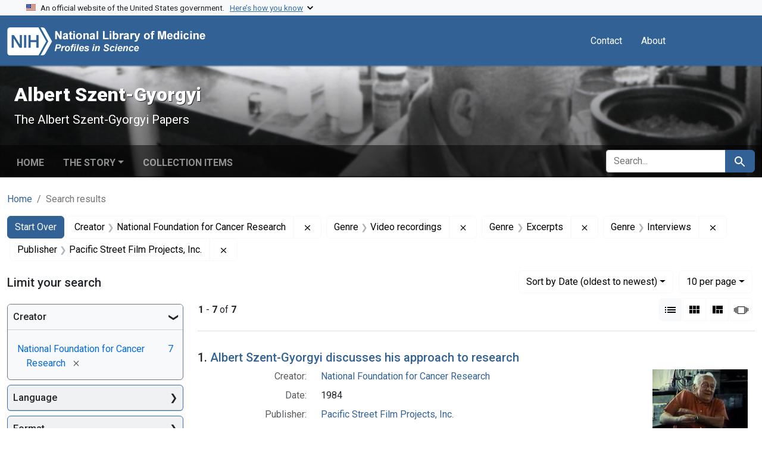

--- FILE ---
content_type: text/html; charset=utf-8
request_url: https://profiles.nlm.nih.gov/spotlight/wg/catalog?f%5Breadonly_creator_ssim%5D%5B%5D=National+Foundation+for+Cancer+Research&f%5Breadonly_genre_ssim%5D%5B%5D=Video+recordings&f%5Breadonly_genre_ssim%5D%5B%5D=Excerpts&f%5Breadonly_genre_ssim%5D%5B%5D=Interviews&f%5Breadonly_publisher_ssim%5D%5B%5D=Pacific+Street+Film+Projects%2C+Inc.&per_page=10&search_field=all_fields&sort=readonly_date-yyyymmdd_ssim+asc&view=list
body_size: 77413
content:

<!DOCTYPE html>
<html class="no-js" lang="en">
  <head>
    <meta charset="utf-8">
    <meta http-equiv="Content-Type" content="text/html; charset=utf-8">
    <meta name="viewport" content="width=device-width, initial-scale=1, shrink-to-fit=no">
    
    <title>Creator: National Foundation for Cancer Research / Genre: 3 selected / Publisher: Pacific Street Film Projects, Inc. - Albert Szent-Gyorgyi - Profiles in Science Search Results</title>
    <link href="https://profiles.nlm.nih.gov/spotlight/wg/catalog/opensearch.xml" title="Creator: National Foundation for Cancer Research / Genre: 3 selected / Publisher: Pacific Street Film Projects, Inc. - Albert Szent-Gyorgyi - Profiles in Science Search Results" type="application/opensearchdescription+xml" rel="search"/>
    <link rel="icon" type="image/x-icon" href="/assets/favicon-b8c01de62c74f0e46699ba411684c7102e20d583c37508a74752f5a737bd2a5c.ico" />
      <link rel="stylesheet" href="/assets/application-e3a6d6facba95d3c66eccd66ad0e2258ef520c85c529034ddb865830732f8264.css" />
    <script src="/assets/application-251feed19a2c17514b579c84da06ae0cbd7b0e9b658a43f3bb85a75d378a463e.js"></script>
    <meta name="csrf-param" content="authenticity_token" />
<meta name="csrf-token" content="wXzX2qLLgUKo0wIWGpjP6lJHcmDIUM7MmpO3P2W7Lq719yMNWfKURJM1flwctj8dHqURfIUjKAZuKRBQcQeW1g" />
      <meta name="blacklight-search-storage" content="server">
  <meta name="totalResults" content="7" />
<meta name="startIndex" content="0" />
<meta name="itemsPerPage" content="10" />

  <link rel="alternate" type="application/rss+xml" title="RSS for results" href="/spotlight/wg/catalog.rss?f%5Breadonly_creator_ssim%5D%5B%5D=National+Foundation+for+Cancer+Research&amp;f%5Breadonly_genre_ssim%5D%5B%5D=Video+recordings&amp;f%5Breadonly_genre_ssim%5D%5B%5D=Excerpts&amp;f%5Breadonly_genre_ssim%5D%5B%5D=Interviews&amp;f%5Breadonly_publisher_ssim%5D%5B%5D=Pacific+Street+Film+Projects%2C+Inc.&amp;per_page=10&amp;search_field=all_fields&amp;sort=readonly_date-yyyymmdd_ssim+asc&amp;view=list" />
  <link rel="alternate" type="application/atom+xml" title="Atom for results" href="/spotlight/wg/catalog.atom?f%5Breadonly_creator_ssim%5D%5B%5D=National+Foundation+for+Cancer+Research&amp;f%5Breadonly_genre_ssim%5D%5B%5D=Video+recordings&amp;f%5Breadonly_genre_ssim%5D%5B%5D=Excerpts&amp;f%5Breadonly_genre_ssim%5D%5B%5D=Interviews&amp;f%5Breadonly_publisher_ssim%5D%5B%5D=Pacific+Street+Film+Projects%2C+Inc.&amp;per_page=10&amp;search_field=all_fields&amp;sort=readonly_date-yyyymmdd_ssim+asc&amp;view=list" />
  <link rel="alternate" type="application/json" title="JSON" href="/spotlight/wg/catalog.json?f%5Breadonly_creator_ssim%5D%5B%5D=National+Foundation+for+Cancer+Research&amp;f%5Breadonly_genre_ssim%5D%5B%5D=Video+recordings&amp;f%5Breadonly_genre_ssim%5D%5B%5D=Excerpts&amp;f%5Breadonly_genre_ssim%5D%5B%5D=Interviews&amp;f%5Breadonly_publisher_ssim%5D%5B%5D=Pacific+Street+Film+Projects%2C+Inc.&amp;per_page=10&amp;search_field=all_fields&amp;sort=readonly_date-yyyymmdd_ssim+asc&amp;view=list" />

    
    <meta name="twitter:card" />
    
    <script>
//<![CDATA[
Spotlight.sirTrevorIcon = '/assets/spotlight/blocks/sir-trevor-icons-25cf56976d7d83fca7e0704a1f932a4eba86a1057fd45563d1d579f9b3c4f84b.svg'
//]]>
</script>
    
    
  <!-- Google Tag Manager -->
  <script>(function(w,d,s,l,i){w[l]=w[l]||[];w[l].push({'gtm.start': new Date().getTime(),event:'gtm.js'});var f=d.getElementsByTagName(s)[0], j=d.createElement(s),dl=l!='dataLayer'?'&l='+l:'';j.async=true;j.src='//www.googletagmanager.com/gtm.js?id='+i+dl;f.parentNode.insertBefore(j,f);})(window,document,'script','dataLayer','GTM-MT6MLL');</script>
  <!-- End Google Tag Manager -->
	
  </head>
  <body class="blacklight-catalog blacklight-catalog-index">
  <!-- Google Tag Manager -->
  <noscript><iframe src="//www.googletagmanager.com/ns.html?id=GTM-MT6MLL" height="0" width="0" style="display:none;visibility:hidden" title="googletagmanager"></iframe></noscript>
  <!-- End Google Tag Manager -->
    
    <div id="skip-link">
        <a class="btn btn-link bg-light sr-only sr-only-focusable visually-hidden-focusable" href="#search_field">Skip to search</a>
      <a class="btn btn-link bg-light sr-only sr-only-focusable visually-hidden-focusable" href="#main-container">Skip to main content</a>
        <a class="d-inline-flex py-2 px-3" href="#documents">Skip to first result</a>

    </div>

    <section class="govt-banner">
  <div class="container-fluid bg-secondary">
    <div class="container">
      <div class="accordion" id="uswdsbanner">
        <div class="accordion-item">
          <h2 class="accordion-header mb-0" id="headingOne">
            <button class="accordion-button shadow-none collapsed" type="button" data-bs-toggle="collapse" data-bs-target="#collapseOne" aria-expanded="true" aria-controls="collapseOne">
              <small> An official website of the United States government. &nbsp; <span class="bluelink">Here’s how you know</span></small>
            </button>
          </h2>
          <div id="collapseOne" class="accordion-collapse collapse" aria-labelledby="headingOne" data-bs-parent="#uswdsbanner">
            <div class="accordion-body">
              <div class="row">
                <div class="col-lg-6 col-md-12 col-12">
                  <p>
                    <img src="/images/icon-dot-gov.svg" class="img-fluid float-start pe-2 pb-4" alt="Govt building">
                    <strong>Official websites use .gov</strong>
                    <br> A <strong>.gov </strong>website belongs to an official government organization in the United States.
                  </p>
                </div>
                <div class="col-lg-6 col-md-12 col-12">
                  <p>
                    <img src="/images/icon-https.svg" class="img-fluid float-start pe-2 pb-4" alt="Secure accsess">
                    <strong>Secure .gov websites use HTTPS</strong>
                    <br> A <strong>lock ( <span class="icon-lock">
                        <svg xmlns="http://www.w3.org/2000/svg" width="14" height="16" viewBox="0 0 52 64" class="usa-banner__lock-image" role="img" aria-labelledby="banner-lock-title-default banner-lock-description-default" focusable="false">
                          <title id="banner-lock-title-default">Lock</title>
                          <desc id="banner-lock-description-default">A locked padlock</desc>
                          <path fill="#000000" fill-rule="evenodd" d="M26 0c10.493 0 19 8.507 19 19v9h3a4 4 0 0 1 4 4v28a4 4 0 0 1-4 4H4a4 4 0 0 1-4-4V32a4 4 0 0 1 4-4h3v-9C7 8.507 15.507 0 26 0zm0 8c-5.979 0-10.843 4.77-10.996 10.712L15 19v9h22v-9c0-6.075-4.925-11-11-11z" />
                        </svg>
                      </span> ) </strong> or <strong>https://</strong> means you’ve safely connected to the .gov website. Share sensitive information only on official, secure websites.
                  </p>
                </div>
              </div>
            </div>
          </div>
        </div>
      </div>
    </div>
  </div>
</section>
<nav class="navbar navbar-expand-md navbar-dark bg-primary topbar" role="navigation" aria-label="Utilities">
  <div class="container">
    <a class="navbar-brand" href="/">
      <img alt="NLM Profiles in Science logo" role="presentation" src="/assets/logo-1e2d70aea9c4abfa0c56be4597b0c7f604ffb862bd0510d8857ad1edcb70e818.png" />
</a>    <button class="navbar-toggler navbar-toggler-right" type="button" data-bs-toggle="collapse" data-bs-target="#user-util-collapse" aria-controls="user-util-collapse" aria-expanded="false" aria-label="Toggle navigation">
      <span class="navbar-toggler-icon"></span>
    </button>

    <div class="col-lg-5 col-md-7">
      
    </div>
  
    <div class="collapse navbar-collapse justify-content-md-end" id="user-util-collapse">
      
  <ul class="navbar-nav mr-auto me-auto">
      
    <li class="nav-item nav-link"><a class="nav-link" href="/contact">Contact</a>
</li>

    <li class="nav-item nav-link"> <a class="nav-link" href="/about">About</a></li>

  </ul>

<ul class="navbar-nav">
  
    <li class="nav-item">
      <!-- Intentionally left blank to hide sign in link -->
    </li>
</ul>

    </div>
  </div>
</nav>

    

<header class="masthead image-masthead ">
    <span class='background-container' style="background-image: url('https://iiif.nlm.nih.gov/iiif/2/nlm:nlmuid-101584924X81-img/1427,2954,2422,242/1800,180/0/default.jpg')"></span>
    <span class='background-container-gradient'></span>

  

  <div class="container site-title-container">
    <div class="site-title-wrapper">
        <h1 class="site-title h2">
          Albert Szent-Gyorgyi
        </h1>
          <small>The Albert Szent-Gyorgyi Papers</small>
    </div>
  </div>

      <div id="exhibit-navbar" class="exhibit-navbar navbar navbar-light navbar-expand-md" role="navigation" aria-label="Exhibit navigation">
  <div class="container flex-column flex-md-row">

    <ul class="navbar-nav mr-auto me-auto">
      <li class="nav-item "><a class="nav-link" href="/spotlight/wg">Home</a></li>
            <li class="nav-item dropdown">
      <a href="#" class="nav-link dropdown-toggle" data-toggle="dropdown" data-bs-toggle="dropdown">The Story</a>
      <ul class="dropdown-menu">
          <li><a class="dropdown-item" href="/spotlight/wg/feature/biographical-overview">Biographical Overview</a></li>
          <li><a class="dropdown-item" href="/spotlight/wg/feature/searching">Searching for a Scientific Home, 1919-1930</a></li>
          <li><a class="dropdown-item" href="/spotlight/wg/feature/szeged">Szeged, 1931-1947: Vitamin C, Muscles, and WWII</a></li>
          <li><a class="dropdown-item" href="/spotlight/wg/feature/institute">The Institute for Muscle Research, 1947-1972</a></li>
          <li><a class="dropdown-item" href="/spotlight/wg/feature/national">The National Foundation for Cancer Research, 1973-1986</a></li>
          <li><a class="dropdown-item" href="/spotlight/wg/feature/additional-resources">Additional Resources</a></li>
          <li><a class="dropdown-item" href="/spotlight/wg/feature/glossary">Glossary</a></li>
      </ul>
    </li>

          <li class="nav-item "><a class="nav-link" href="/spotlight/wg/browse">Collection Items</a></li>

        
    </ul>
      <div class="navbar-right navbar-nav exhibit-search-form mt-3 mt-md-0">
        
        <search>
  <form class="search-query-form" action="https://profiles.nlm.nih.gov/spotlight/wg/catalog" accept-charset="UTF-8" method="get">
    <input type="hidden" name="per_page" value="10" autocomplete="off" />
<input type="hidden" name="sort" value="readonly_date-yyyymmdd_ssim asc" autocomplete="off" />
<input type="hidden" name="view" value="list" autocomplete="off" />
<input type="hidden" name="exhibit_id" value="wg" autocomplete="off" />
<input type="hidden" name="f[readonly_creator_ssim][]" value="National Foundation for Cancer Research" autocomplete="off" />
<input type="hidden" name="f[readonly_genre_ssim][]" value="Video recordings" autocomplete="off" />
<input type="hidden" name="f[readonly_genre_ssim][]" value="Excerpts" autocomplete="off" />
<input type="hidden" name="f[readonly_genre_ssim][]" value="Interviews" autocomplete="off" />
<input type="hidden" name="f[readonly_publisher_ssim][]" value="Pacific Street Film Projects, Inc." autocomplete="off" />
    <div class="input-group">
      

        <input value="all_fields" autocomplete="off" type="hidden" name="search_field" id="search_field" />

      <label class="sr-only visually-hidden" for="q">search for</label>
        <input placeholder="Search..." class="search-q q form-control rounded-left rounded-start" aria-label="search for" type="search" name="q" id="q" />

      
      <button class="btn btn-primary search-btn" type="submit" id="search"><span class="visually-hidden-sm me-sm-1 submit-search-text">Search</span><span class="blacklight-icons blacklight-icons-search"><svg xmlns="http://www.w3.org/2000/svg" fill="currentColor" aria-hidden="true" width="24" height="24" viewBox="0 0 24 24">
  <path fill="none" d="M0 0h24v24H0V0z"/><path d="M15.5 14h-.79l-.28-.27C15.41 12.59 16 11.11 16 9.5 16 5.91 13.09 3 9.5 3S3 5.91 3 9.5 5.91 16 9.5 16c1.61 0 3.09-.59 4.23-1.57l.27.28v.79l5 4.99L20.49 19l-4.99-5zm-6 0C7.01 14 5 11.99 5 9.5S7.01 5 9.5 5 14 7.01 14 9.5 11.99 14 9.5 14z"/>
</svg>
</span></button>
    </div>
</form>
</search>

      </div>
  </div>
</div>



</header>

<div class="container breadcrumbs-container" role="navigation" aria-label="Breadcrumb">
  <div class="row">
    <div class="col-md-12">
      <nav>
        <ul class="breadcrumb list-unstyled d-flex">
          <li class="breadcrumb-item ">
              <a href="/spotlight/wg">Home</a>
          </li>
          <li class="breadcrumb-item active">
              Search results
          </li>
        </ul>
      </nav>
    </div>
  </div>
</div>


    

    <main id="main-container" class="container" role="main" aria-label="Main content">
        <!-- If there is only one search result, redirect to the resource page -->

<h1 class="sr-only visually-hidden top-content-title">Search</h1>

  <div id="appliedParams" class="clearfix constraints-container">
    <h2 class="sr-only visually-hidden">Search Constraints</h2>

  <a class="catalog_startOverLink btn btn-primary" href="/spotlight/wg/catalog">Start Over</a>

    <span class="constraints-label sr-only visually-hidden">You searched for:</span>
    

    <span class="btn-group applied-filter constraint filter filter-readonly_creator_ssim">
  <span class="constraint-value btn btn-outline-secondary">
      <span class="filter-name">Creator</span>
      <span class="filter-value" title="National Foundation for Cancer Research">National Foundation for Cancer Research</span>
  </span>
    <a class="btn btn-outline-secondary remove" href="https://profiles.nlm.nih.gov/spotlight/wg/catalog?f%5Breadonly_genre_ssim%5D%5B%5D=Video+recordings&amp;f%5Breadonly_genre_ssim%5D%5B%5D=Excerpts&amp;f%5Breadonly_genre_ssim%5D%5B%5D=Interviews&amp;f%5Breadonly_publisher_ssim%5D%5B%5D=Pacific+Street+Film+Projects%2C+Inc.&amp;per_page=10&amp;search_field=all_fields&amp;sort=readonly_date-yyyymmdd_ssim+asc&amp;view=list">
      <span class="blacklight-icons blacklight-icons-remove"><svg xmlns="http://www.w3.org/2000/svg" width="16" height="16" fill="currentColor" class="bi bi-x fs-4" viewBox="0 0 16 16">
  <path d="M4.646 4.646a.5.5 0 0 1 .708 0L8 7.293l2.646-2.647a.5.5 0 0 1 .708.708L8.707 8l2.647 2.646a.5.5 0 0 1-.708.708L8 8.707l-2.646 2.647a.5.5 0 0 1-.708-.708L7.293 8 4.646 5.354a.5.5 0 0 1 0-.708"/>
</svg>
</span>
      <span class="sr-only visually-hidden">Remove constraint Creator: National Foundation for Cancer Research</span>
</a></span>

<span class="btn-group applied-filter constraint filter filter-readonly_genre_ssim">
  <span class="constraint-value btn btn-outline-secondary">
      <span class="filter-name">Genre</span>
      <span class="filter-value" title="Video recordings">Video recordings</span>
  </span>
    <a class="btn btn-outline-secondary remove" href="https://profiles.nlm.nih.gov/spotlight/wg/catalog?f%5Breadonly_creator_ssim%5D%5B%5D=National+Foundation+for+Cancer+Research&amp;f%5Breadonly_genre_ssim%5D%5B%5D=Excerpts&amp;f%5Breadonly_genre_ssim%5D%5B%5D=Interviews&amp;f%5Breadonly_publisher_ssim%5D%5B%5D=Pacific+Street+Film+Projects%2C+Inc.&amp;per_page=10&amp;search_field=all_fields&amp;sort=readonly_date-yyyymmdd_ssim+asc&amp;view=list">
      <span class="blacklight-icons blacklight-icons-remove"><svg xmlns="http://www.w3.org/2000/svg" width="16" height="16" fill="currentColor" class="bi bi-x fs-4" viewBox="0 0 16 16">
  <path d="M4.646 4.646a.5.5 0 0 1 .708 0L8 7.293l2.646-2.647a.5.5 0 0 1 .708.708L8.707 8l2.647 2.646a.5.5 0 0 1-.708.708L8 8.707l-2.646 2.647a.5.5 0 0 1-.708-.708L7.293 8 4.646 5.354a.5.5 0 0 1 0-.708"/>
</svg>
</span>
      <span class="sr-only visually-hidden">Remove constraint Genre: Video recordings</span>
</a></span>

<span class="btn-group applied-filter constraint filter filter-readonly_genre_ssim">
  <span class="constraint-value btn btn-outline-secondary">
      <span class="filter-name">Genre</span>
      <span class="filter-value" title="Excerpts">Excerpts</span>
  </span>
    <a class="btn btn-outline-secondary remove" href="https://profiles.nlm.nih.gov/spotlight/wg/catalog?f%5Breadonly_creator_ssim%5D%5B%5D=National+Foundation+for+Cancer+Research&amp;f%5Breadonly_genre_ssim%5D%5B%5D=Video+recordings&amp;f%5Breadonly_genre_ssim%5D%5B%5D=Interviews&amp;f%5Breadonly_publisher_ssim%5D%5B%5D=Pacific+Street+Film+Projects%2C+Inc.&amp;per_page=10&amp;search_field=all_fields&amp;sort=readonly_date-yyyymmdd_ssim+asc&amp;view=list">
      <span class="blacklight-icons blacklight-icons-remove"><svg xmlns="http://www.w3.org/2000/svg" width="16" height="16" fill="currentColor" class="bi bi-x fs-4" viewBox="0 0 16 16">
  <path d="M4.646 4.646a.5.5 0 0 1 .708 0L8 7.293l2.646-2.647a.5.5 0 0 1 .708.708L8.707 8l2.647 2.646a.5.5 0 0 1-.708.708L8 8.707l-2.646 2.647a.5.5 0 0 1-.708-.708L7.293 8 4.646 5.354a.5.5 0 0 1 0-.708"/>
</svg>
</span>
      <span class="sr-only visually-hidden">Remove constraint Genre: Excerpts</span>
</a></span>

<span class="btn-group applied-filter constraint filter filter-readonly_genre_ssim">
  <span class="constraint-value btn btn-outline-secondary">
      <span class="filter-name">Genre</span>
      <span class="filter-value" title="Interviews">Interviews</span>
  </span>
    <a class="btn btn-outline-secondary remove" href="https://profiles.nlm.nih.gov/spotlight/wg/catalog?f%5Breadonly_creator_ssim%5D%5B%5D=National+Foundation+for+Cancer+Research&amp;f%5Breadonly_genre_ssim%5D%5B%5D=Video+recordings&amp;f%5Breadonly_genre_ssim%5D%5B%5D=Excerpts&amp;f%5Breadonly_publisher_ssim%5D%5B%5D=Pacific+Street+Film+Projects%2C+Inc.&amp;per_page=10&amp;search_field=all_fields&amp;sort=readonly_date-yyyymmdd_ssim+asc&amp;view=list">
      <span class="blacklight-icons blacklight-icons-remove"><svg xmlns="http://www.w3.org/2000/svg" width="16" height="16" fill="currentColor" class="bi bi-x fs-4" viewBox="0 0 16 16">
  <path d="M4.646 4.646a.5.5 0 0 1 .708 0L8 7.293l2.646-2.647a.5.5 0 0 1 .708.708L8.707 8l2.647 2.646a.5.5 0 0 1-.708.708L8 8.707l-2.646 2.647a.5.5 0 0 1-.708-.708L7.293 8 4.646 5.354a.5.5 0 0 1 0-.708"/>
</svg>
</span>
      <span class="sr-only visually-hidden">Remove constraint Genre: Interviews</span>
</a></span>

<span class="btn-group applied-filter constraint filter filter-readonly_publisher_ssim">
  <span class="constraint-value btn btn-outline-secondary">
      <span class="filter-name">Publisher</span>
      <span class="filter-value" title="Pacific Street Film Projects, Inc.">Pacific Street Film Projects, Inc.</span>
  </span>
    <a class="btn btn-outline-secondary remove" href="https://profiles.nlm.nih.gov/spotlight/wg/catalog?f%5Breadonly_creator_ssim%5D%5B%5D=National+Foundation+for+Cancer+Research&amp;f%5Breadonly_genre_ssim%5D%5B%5D=Video+recordings&amp;f%5Breadonly_genre_ssim%5D%5B%5D=Excerpts&amp;f%5Breadonly_genre_ssim%5D%5B%5D=Interviews&amp;per_page=10&amp;search_field=all_fields&amp;sort=readonly_date-yyyymmdd_ssim+asc&amp;view=list">
      <span class="blacklight-icons blacklight-icons-remove"><svg xmlns="http://www.w3.org/2000/svg" width="16" height="16" fill="currentColor" class="bi bi-x fs-4" viewBox="0 0 16 16">
  <path d="M4.646 4.646a.5.5 0 0 1 .708 0L8 7.293l2.646-2.647a.5.5 0 0 1 .708.708L8.707 8l2.647 2.646a.5.5 0 0 1-.708.708L8 8.707l-2.646 2.647a.5.5 0 0 1-.708-.708L7.293 8 4.646 5.354a.5.5 0 0 1 0-.708"/>
</svg>
</span>
      <span class="sr-only visually-hidden">Remove constraint Publisher: Pacific Street Film Projects, Inc.</span>
</a></span>



</div>



      <div class="row">
  <div class="col-md-12">
    <div id="main-flashes" class="">
      <div class="flash_messages">
    
    
    
    
</div>

    </div>
  </div>
</div>


      <div class="row">
        
    <section id="content" class="col-lg-9 order-last" aria-label="Search Results">
      
  





<div id="sortAndPerPage" class="sort-pagination d-md-flex justify-content-between" role="navigation" aria-label="Results navigation">
  <nav class="paginate-section">
      <div class="page-links">
      <span class="page-entries">
        <strong>1</strong> - <strong>7</strong> of <strong>7</strong>
      </span>
    </div> 

</nav>

  <div class="search-widgets">
        <div id="sort-dropdown" class="btn-group sort-dropdown">
  <button name="button" type="submit" class="btn btn-outline-secondary dropdown-toggle" aria-expanded="false" data-toggle="dropdown" data-bs-toggle="dropdown">Sort<span class="d-none d-sm-inline"> by Date (oldest to newest)</span><span class="caret"></span></button>

  <div class="dropdown-menu">
      <a class="dropdown-item " href="/spotlight/wg/catalog?f%5Breadonly_creator_ssim%5D%5B%5D=National+Foundation+for+Cancer+Research&amp;f%5Breadonly_genre_ssim%5D%5B%5D=Video+recordings&amp;f%5Breadonly_genre_ssim%5D%5B%5D=Excerpts&amp;f%5Breadonly_genre_ssim%5D%5B%5D=Interviews&amp;f%5Breadonly_publisher_ssim%5D%5B%5D=Pacific+Street+Film+Projects%2C+Inc.&amp;per_page=10&amp;search_field=all_fields&amp;sort=relevance&amp;view=list">Relevance</a>
      <a class="dropdown-item " href="/spotlight/wg/catalog?f%5Breadonly_creator_ssim%5D%5B%5D=National+Foundation+for+Cancer+Research&amp;f%5Breadonly_genre_ssim%5D%5B%5D=Video+recordings&amp;f%5Breadonly_genre_ssim%5D%5B%5D=Excerpts&amp;f%5Breadonly_genre_ssim%5D%5B%5D=Interviews&amp;f%5Breadonly_publisher_ssim%5D%5B%5D=Pacific+Street+Film+Projects%2C+Inc.&amp;per_page=10&amp;search_field=all_fields&amp;sort=readonly_title_ssim+asc&amp;view=list">Title (A-Z)</a>
      <a class="dropdown-item " href="/spotlight/wg/catalog?f%5Breadonly_creator_ssim%5D%5B%5D=National+Foundation+for+Cancer+Research&amp;f%5Breadonly_genre_ssim%5D%5B%5D=Video+recordings&amp;f%5Breadonly_genre_ssim%5D%5B%5D=Excerpts&amp;f%5Breadonly_genre_ssim%5D%5B%5D=Interviews&amp;f%5Breadonly_publisher_ssim%5D%5B%5D=Pacific+Street+Film+Projects%2C+Inc.&amp;per_page=10&amp;search_field=all_fields&amp;sort=readonly_title_ssim+desc&amp;view=list">Title (Z-A)</a>
      <a class="dropdown-item active" aria-current="page" href="/spotlight/wg/catalog?f%5Breadonly_creator_ssim%5D%5B%5D=National+Foundation+for+Cancer+Research&amp;f%5Breadonly_genre_ssim%5D%5B%5D=Video+recordings&amp;f%5Breadonly_genre_ssim%5D%5B%5D=Excerpts&amp;f%5Breadonly_genre_ssim%5D%5B%5D=Interviews&amp;f%5Breadonly_publisher_ssim%5D%5B%5D=Pacific+Street+Film+Projects%2C+Inc.&amp;per_page=10&amp;search_field=all_fields&amp;sort=readonly_date-yyyymmdd_ssim+asc&amp;view=list">Date (oldest to newest)</a>
      <a class="dropdown-item " href="/spotlight/wg/catalog?f%5Breadonly_creator_ssim%5D%5B%5D=National+Foundation+for+Cancer+Research&amp;f%5Breadonly_genre_ssim%5D%5B%5D=Video+recordings&amp;f%5Breadonly_genre_ssim%5D%5B%5D=Excerpts&amp;f%5Breadonly_genre_ssim%5D%5B%5D=Interviews&amp;f%5Breadonly_publisher_ssim%5D%5B%5D=Pacific+Street+Film+Projects%2C+Inc.&amp;per_page=10&amp;search_field=all_fields&amp;sort=readonly_date-yyyymmdd_ssim+desc&amp;view=list">Date (newest to oldest)</a>
  </div>
</div>



      <span class="sr-only visually-hidden">Number of results to display per page</span>
<div id="per_page-dropdown" class="btn-group per_page-dropdown">
  <button name="button" type="submit" class="btn btn-outline-secondary dropdown-toggle" aria-expanded="false" data-toggle="dropdown" data-bs-toggle="dropdown">10<span class="sr-only visually-hidden"> per page</span><span class="d-none d-sm-inline"> per page</span><span class="caret"></span></button>

  <div class="dropdown-menu">
      <a class="dropdown-item active" aria-current="page" href="/spotlight/wg/catalog?f%5Breadonly_creator_ssim%5D%5B%5D=National+Foundation+for+Cancer+Research&amp;f%5Breadonly_genre_ssim%5D%5B%5D=Video+recordings&amp;f%5Breadonly_genre_ssim%5D%5B%5D=Excerpts&amp;f%5Breadonly_genre_ssim%5D%5B%5D=Interviews&amp;f%5Breadonly_publisher_ssim%5D%5B%5D=Pacific+Street+Film+Projects%2C+Inc.&amp;per_page=10&amp;search_field=all_fields&amp;sort=readonly_date-yyyymmdd_ssim+asc&amp;view=list">10<span class="sr-only visually-hidden"> per page</span></a>
      <a class="dropdown-item " href="/spotlight/wg/catalog?f%5Breadonly_creator_ssim%5D%5B%5D=National+Foundation+for+Cancer+Research&amp;f%5Breadonly_genre_ssim%5D%5B%5D=Video+recordings&amp;f%5Breadonly_genre_ssim%5D%5B%5D=Excerpts&amp;f%5Breadonly_genre_ssim%5D%5B%5D=Interviews&amp;f%5Breadonly_publisher_ssim%5D%5B%5D=Pacific+Street+Film+Projects%2C+Inc.&amp;per_page=20&amp;search_field=all_fields&amp;sort=readonly_date-yyyymmdd_ssim+asc&amp;view=list">20<span class="sr-only visually-hidden"> per page</span></a>
      <a class="dropdown-item " href="/spotlight/wg/catalog?f%5Breadonly_creator_ssim%5D%5B%5D=National+Foundation+for+Cancer+Research&amp;f%5Breadonly_genre_ssim%5D%5B%5D=Video+recordings&amp;f%5Breadonly_genre_ssim%5D%5B%5D=Excerpts&amp;f%5Breadonly_genre_ssim%5D%5B%5D=Interviews&amp;f%5Breadonly_publisher_ssim%5D%5B%5D=Pacific+Street+Film+Projects%2C+Inc.&amp;per_page=50&amp;search_field=all_fields&amp;sort=readonly_date-yyyymmdd_ssim+asc&amp;view=list">50<span class="sr-only visually-hidden"> per page</span></a>
      <a class="dropdown-item " href="/spotlight/wg/catalog?f%5Breadonly_creator_ssim%5D%5B%5D=National+Foundation+for+Cancer+Research&amp;f%5Breadonly_genre_ssim%5D%5B%5D=Video+recordings&amp;f%5Breadonly_genre_ssim%5D%5B%5D=Excerpts&amp;f%5Breadonly_genre_ssim%5D%5B%5D=Interviews&amp;f%5Breadonly_publisher_ssim%5D%5B%5D=Pacific+Street+Film+Projects%2C+Inc.&amp;per_page=100&amp;search_field=all_fields&amp;sort=readonly_date-yyyymmdd_ssim+asc&amp;view=list">100<span class="sr-only visually-hidden"> per page</span></a>
  </div>
</div>



      <div class="view-type">
  <span class="sr-only visually-hidden">View results as: </span>
  <div class="view-type-group btn-group">
      <a title="List" aria-current="true" class="btn btn-outline-secondary btn-icon view-type-list active" href="/spotlight/wg/catalog?f%5Breadonly_creator_ssim%5D%5B%5D=National+Foundation+for+Cancer+Research&amp;f%5Breadonly_genre_ssim%5D%5B%5D=Video+recordings&amp;f%5Breadonly_genre_ssim%5D%5B%5D=Excerpts&amp;f%5Breadonly_genre_ssim%5D%5B%5D=Interviews&amp;f%5Breadonly_publisher_ssim%5D%5B%5D=Pacific+Street+Film+Projects%2C+Inc.&amp;per_page=10&amp;search_field=all_fields&amp;sort=readonly_date-yyyymmdd_ssim+asc&amp;view=list">
  <span class="blacklight-icons blacklight-icons-list"><svg xmlns="http://www.w3.org/2000/svg" fill="currentColor" aria-hidden="true" width="24" height="24" viewBox="0 0 24 24">
  <path d="M3 13h2v-2H3v2zm0 4h2v-2H3v2zm0-8h2V7H3v2zm4 4h14v-2H7v2zm0 4h14v-2H7v2zM7 7v2h14V7H7z"/><path d="M0 0h24v24H0z" fill="none"/>
</svg>
</span>
  <span class="caption">List</span>
</a>
      <a title="Gallery" class="btn btn-outline-secondary btn-icon view-type-gallery " href="/spotlight/wg/catalog?f%5Breadonly_creator_ssim%5D%5B%5D=National+Foundation+for+Cancer+Research&amp;f%5Breadonly_genre_ssim%5D%5B%5D=Video+recordings&amp;f%5Breadonly_genre_ssim%5D%5B%5D=Excerpts&amp;f%5Breadonly_genre_ssim%5D%5B%5D=Interviews&amp;f%5Breadonly_publisher_ssim%5D%5B%5D=Pacific+Street+Film+Projects%2C+Inc.&amp;per_page=10&amp;search_field=all_fields&amp;sort=readonly_date-yyyymmdd_ssim+asc&amp;view=gallery">
  <span class="blacklight-icons blacklight-icons-gallery"><svg xmlns="http://www.w3.org/2000/svg" fill="currentColor" width="24" height="24" viewBox="0 0 24 24">
  <path fill="none" d="M0 0h24v24H0V0z"/><path d="M4 11h5V5H4v6zm0 7h5v-6H4v6zm6 0h5v-6h-5v6zm6 0h5v-6h-5v6zm-6-7h5V5h-5v6zm6-6v6h5V5h-5z"/>
</svg>
</span>
  <span class="caption">Gallery</span>
</a>
      <a title="Masonry" class="btn btn-outline-secondary btn-icon view-type-masonry " href="/spotlight/wg/catalog?f%5Breadonly_creator_ssim%5D%5B%5D=National+Foundation+for+Cancer+Research&amp;f%5Breadonly_genre_ssim%5D%5B%5D=Video+recordings&amp;f%5Breadonly_genre_ssim%5D%5B%5D=Excerpts&amp;f%5Breadonly_genre_ssim%5D%5B%5D=Interviews&amp;f%5Breadonly_publisher_ssim%5D%5B%5D=Pacific+Street+Film+Projects%2C+Inc.&amp;per_page=10&amp;search_field=all_fields&amp;sort=readonly_date-yyyymmdd_ssim+asc&amp;view=masonry">
  <span class="blacklight-icons blacklight-icons-masonry"><svg xmlns="http://www.w3.org/2000/svg" fill="currentColor" width="24" height="24" viewBox="0 0 24 24">
  <path fill="none" d="M0 0h24v24H0V0z"/><path d="M10 18h5v-6h-5v6zm-6 0h5V5H4v13zm12 0h5v-6h-5v6zM10 5v6h11V5H10z"/>
</svg>
</span>
  <span class="caption">Masonry</span>
</a>
      <a title="Slideshow" class="btn btn-outline-secondary btn-icon view-type-slideshow " href="/spotlight/wg/catalog?f%5Breadonly_creator_ssim%5D%5B%5D=National+Foundation+for+Cancer+Research&amp;f%5Breadonly_genre_ssim%5D%5B%5D=Video+recordings&amp;f%5Breadonly_genre_ssim%5D%5B%5D=Excerpts&amp;f%5Breadonly_genre_ssim%5D%5B%5D=Interviews&amp;f%5Breadonly_publisher_ssim%5D%5B%5D=Pacific+Street+Film+Projects%2C+Inc.&amp;per_page=10&amp;search_field=all_fields&amp;sort=readonly_date-yyyymmdd_ssim+asc&amp;view=slideshow">
  <span class="blacklight-icons blacklight-icons-slideshow"><svg xmlns="http://www.w3.org/2000/svg" fill="currentColor" width="24" height="24" viewBox="0 0 25 24">
  <path d="m1 9v6h-1v-6zm6-3h12v13h-13v-13zm11 1h-11v11h11zm-13 0v11h-1v-11zm-2 1v9h-1v-9zm18-1v11h-1v-11zm2 1v8h-1v-8zm2 1v5h-1v-5z"/>
</svg>
</span>
  <span class="caption">Slideshow</span>
</a>
  </div>
</div>


</div>
</div>


<h2 class="sr-only visually-hidden">Search Results</h2>

  <div id="documents" class="documents-list">
  <article data-document-id="nlm-nlmuid-101584924x181-vid" data-document-counter="1" itemscope="itemscope" itemtype="http://schema.org/Thing" class="  document document-position-1">
  
    <div class="document-main-section">
      <header class="documentHeader row">
  <h3 class="index_title document-title-heading col">

    <span class="document-counter">1. </span><a data-context-href="/catalog/nlm:nlmuid-101584924X181-vid/track?counter=1&amp;document_id=nlm%3Anlmuid-101584924X181-vid&amp;per_page=10&amp;search_id=1011189904" data-context-method="post" data-turbo-prefetch="false" itemprop="name" href="/spotlight/wg/catalog/nlm:nlmuid-101584924X181-vid">Albert Szent-Gyorgyi discusses his approach to research</a>
</h3>
    
</header>

      <div class="container">
        <div class="row">
          <div class="col-10">
            
            
            
<dl class="document-metadata dl-invert row">    <dt class="blacklight-readonly_creator_tesim col-md-3">    Creator:
</dt>

    <dd class="col-md-9 blacklight-readonly_creator_tesim">    <a href="/spotlight/wg/catalog?f%5Breadonly_creator_ssim%5D%5B%5D=National+Foundation+for+Cancer+Research">National Foundation for Cancer Research</a>
</dd>


    <dt class="blacklight-readonly_date_tesim col-md-3">    Date:
</dt>

    <dd class="col-md-9 blacklight-readonly_date_tesim">    1984
</dd>


    <dt class="blacklight-readonly_publisher_tesim col-md-3">    Publisher:
</dt>

    <dd class="col-md-9 blacklight-readonly_publisher_tesim">    <a href="/spotlight/wg/catalog?f%5Breadonly_publisher_ssim%5D%5B%5D=Pacific+Street+Film+Projects%2C+Inc.">Pacific Street Film Projects, Inc.</a>
</dd>


    <dt class="blacklight-readonly_genre_tesim col-md-3">    Genre:
</dt>

    <dd class="col-md-9 blacklight-readonly_genre_tesim">    <a href="/spotlight/wg/catalog?f%5Breadonly_genre_ssim%5D%5B%5D=Video+recordings">Video recordings</a><br/><a href="/spotlight/wg/catalog?f%5Breadonly_genre_ssim%5D%5B%5D=Interviews">Interviews</a><br/><a href="/spotlight/wg/catalog?f%5Breadonly_genre_ssim%5D%5B%5D=Excerpts">Excerpts</a>
</dd>


</dl>

          </div>
          <div class="col-2">
            <div class="float-end">
  <div class="document-thumbnail">
    <a data-context-href="/catalog/nlm:nlmuid-101584924X181-vid/track?counter=1&amp;document_id=nlm%3Anlmuid-101584924X181-vid&amp;per_page=10&amp;search_id=1011189904" data-context-method="post" data-turbo-prefetch="false" aria-hidden="true" tabindex="-1" href="/spotlight/wg/catalog/nlm:nlmuid-101584924X181-vid"><img alt="nlm:nlmuid-101584924X181-vid" src="https://collections.nlm.nih.gov/preview/nlm:nlmuid-101584924X181-vid" /></a>
  </div>
</div>
          </div>
        </div>
      </div>
    </div>
  
</article><article data-document-id="nlm-nlmuid-101584924x183-vid" data-document-counter="2" itemscope="itemscope" itemtype="http://schema.org/Thing" class="  document document-position-2">
  
    <div class="document-main-section">
      <header class="documentHeader row">
  <h3 class="index_title document-title-heading col">

    <span class="document-counter">2. </span><a data-context-href="/catalog/nlm:nlmuid-101584924X183-vid/track?counter=2&amp;document_id=nlm%3Anlmuid-101584924X183-vid&amp;per_page=10&amp;search_id=1011189904" data-context-method="post" data-turbo-prefetch="false" itemprop="name" href="/spotlight/wg/catalog/nlm:nlmuid-101584924X183-vid">Nobel laureate George Wald describes the impact of Szent-Gyorgyi&#39;s muscle research during the 1940s</a>
</h3>
    
</header>

      <div class="container">
        <div class="row">
          <div class="col-10">
            
            
            
<dl class="document-metadata dl-invert row">    <dt class="blacklight-readonly_creator_tesim col-md-3">    Creator:
</dt>

    <dd class="col-md-9 blacklight-readonly_creator_tesim">    <a href="/spotlight/wg/catalog?f%5Breadonly_creator_ssim%5D%5B%5D=National+Foundation+for+Cancer+Research">National Foundation for Cancer Research</a>
</dd>


    <dt class="blacklight-readonly_date_tesim col-md-3">    Date:
</dt>

    <dd class="col-md-9 blacklight-readonly_date_tesim">    1984
</dd>


    <dt class="blacklight-readonly_publisher_tesim col-md-3">    Publisher:
</dt>

    <dd class="col-md-9 blacklight-readonly_publisher_tesim">    <a href="/spotlight/wg/catalog?f%5Breadonly_publisher_ssim%5D%5B%5D=Pacific+Street+Film+Projects%2C+Inc.">Pacific Street Film Projects, Inc.</a>
</dd>


    <dt class="blacklight-readonly_genre_tesim col-md-3">    Genre:
</dt>

    <dd class="col-md-9 blacklight-readonly_genre_tesim">    <a href="/spotlight/wg/catalog?f%5Breadonly_genre_ssim%5D%5B%5D=Video+recordings">Video recordings</a><br/><a href="/spotlight/wg/catalog?f%5Breadonly_genre_ssim%5D%5B%5D=Interviews">Interviews</a><br/><a href="/spotlight/wg/catalog?f%5Breadonly_genre_ssim%5D%5B%5D=Excerpts">Excerpts</a>
</dd>


</dl>

          </div>
          <div class="col-2">
            <div class="float-end">
  <div class="document-thumbnail">
    <a data-context-href="/catalog/nlm:nlmuid-101584924X183-vid/track?counter=2&amp;document_id=nlm%3Anlmuid-101584924X183-vid&amp;per_page=10&amp;search_id=1011189904" data-context-method="post" data-turbo-prefetch="false" aria-hidden="true" tabindex="-1" href="/spotlight/wg/catalog/nlm:nlmuid-101584924X183-vid"><img alt="nlm:nlmuid-101584924X183-vid" src="https://collections.nlm.nih.gov/preview/nlm:nlmuid-101584924X183-vid" /></a>
  </div>
</div>
          </div>
        </div>
      </div>
    </div>
  
</article><article data-document-id="nlm-nlmuid-101584924x182-vid" data-document-counter="3" itemscope="itemscope" itemtype="http://schema.org/Thing" class="  document document-position-3">
  
    <div class="document-main-section">
      <header class="documentHeader row">
  <h3 class="index_title document-title-heading col">

    <span class="document-counter">3. </span><a data-context-href="/catalog/nlm:nlmuid-101584924X182-vid/track?counter=3&amp;document_id=nlm%3Anlmuid-101584924X182-vid&amp;per_page=10&amp;search_id=1011189904" data-context-method="post" data-turbo-prefetch="false" itemprop="name" href="/spotlight/wg/catalog/nlm:nlmuid-101584924X182-vid">Albert-Szent-Gyorgyi talks about isolating vitamin C</a>
</h3>
    
</header>

      <div class="container">
        <div class="row">
          <div class="col-10">
            
            
            
<dl class="document-metadata dl-invert row">    <dt class="blacklight-readonly_creator_tesim col-md-3">    Creator:
</dt>

    <dd class="col-md-9 blacklight-readonly_creator_tesim">    <a href="/spotlight/wg/catalog?f%5Breadonly_creator_ssim%5D%5B%5D=National+Foundation+for+Cancer+Research">National Foundation for Cancer Research</a>
</dd>


    <dt class="blacklight-readonly_date_tesim col-md-3">    Date:
</dt>

    <dd class="col-md-9 blacklight-readonly_date_tesim">    1984
</dd>


    <dt class="blacklight-readonly_publisher_tesim col-md-3">    Publisher:
</dt>

    <dd class="col-md-9 blacklight-readonly_publisher_tesim">    <a href="/spotlight/wg/catalog?f%5Breadonly_publisher_ssim%5D%5B%5D=Pacific+Street+Film+Projects%2C+Inc.">Pacific Street Film Projects, Inc.</a>
</dd>


    <dt class="blacklight-readonly_genre_tesim col-md-3">    Genre:
</dt>

    <dd class="col-md-9 blacklight-readonly_genre_tesim">    <a href="/spotlight/wg/catalog?f%5Breadonly_genre_ssim%5D%5B%5D=Video+recordings">Video recordings</a><br/><a href="/spotlight/wg/catalog?f%5Breadonly_genre_ssim%5D%5B%5D=Interviews">Interviews</a><br/><a href="/spotlight/wg/catalog?f%5Breadonly_genre_ssim%5D%5B%5D=Excerpts">Excerpts</a>
</dd>


</dl>

          </div>
          <div class="col-2">
            <div class="float-end">
  <div class="document-thumbnail">
    <a data-context-href="/catalog/nlm:nlmuid-101584924X182-vid/track?counter=3&amp;document_id=nlm%3Anlmuid-101584924X182-vid&amp;per_page=10&amp;search_id=1011189904" data-context-method="post" data-turbo-prefetch="false" aria-hidden="true" tabindex="-1" href="/spotlight/wg/catalog/nlm:nlmuid-101584924X182-vid"><img alt="nlm:nlmuid-101584924X182-vid" src="https://collections.nlm.nih.gov/preview/nlm:nlmuid-101584924X182-vid" /></a>
  </div>
</div>
          </div>
        </div>
      </div>
    </div>
  
</article><article data-document-id="nlm-nlmuid-101584924x187-vid" data-document-counter="4" itemscope="itemscope" itemtype="http://schema.org/Thing" class="  document document-position-4">
  
    <div class="document-main-section">
      <header class="documentHeader row">
  <h3 class="index_title document-title-heading col">

    <span class="document-counter">4. </span><a data-context-href="/catalog/nlm:nlmuid-101584924X187-vid/track?counter=4&amp;document_id=nlm%3Anlmuid-101584924X187-vid&amp;per_page=10&amp;search_id=1011189904" data-context-method="post" data-turbo-prefetch="false" itemprop="name" href="/spotlight/wg/catalog/nlm:nlmuid-101584924X187-vid">Albert Szent-Gyorgyi testifies before a U.S. Senate Committee in 1966</a>
</h3>
    
</header>

      <div class="container">
        <div class="row">
          <div class="col-10">
            
            
            
<dl class="document-metadata dl-invert row">    <dt class="blacklight-readonly_creator_tesim col-md-3">    Creator:
</dt>

    <dd class="col-md-9 blacklight-readonly_creator_tesim">    <a href="/spotlight/wg/catalog?f%5Breadonly_creator_ssim%5D%5B%5D=National+Foundation+for+Cancer+Research">National Foundation for Cancer Research</a>
</dd>


    <dt class="blacklight-readonly_date_tesim col-md-3">    Date:
</dt>

    <dd class="col-md-9 blacklight-readonly_date_tesim">    1984
</dd>


    <dt class="blacklight-readonly_publisher_tesim col-md-3">    Publisher:
</dt>

    <dd class="col-md-9 blacklight-readonly_publisher_tesim">    <a href="/spotlight/wg/catalog?f%5Breadonly_publisher_ssim%5D%5B%5D=Pacific+Street+Film+Projects%2C+Inc.">Pacific Street Film Projects, Inc.</a>
</dd>


    <dt class="blacklight-readonly_genre_tesim col-md-3">    Genre:
</dt>

    <dd class="col-md-9 blacklight-readonly_genre_tesim">    <a href="/spotlight/wg/catalog?f%5Breadonly_genre_ssim%5D%5B%5D=Video+recordings">Video recordings</a><br/><a href="/spotlight/wg/catalog?f%5Breadonly_genre_ssim%5D%5B%5D=Interviews">Interviews</a><br/><a href="/spotlight/wg/catalog?f%5Breadonly_genre_ssim%5D%5B%5D=Excerpts">Excerpts</a>
</dd>


</dl>

          </div>
          <div class="col-2">
            <div class="float-end">
  <div class="document-thumbnail">
    <a data-context-href="/catalog/nlm:nlmuid-101584924X187-vid/track?counter=4&amp;document_id=nlm%3Anlmuid-101584924X187-vid&amp;per_page=10&amp;search_id=1011189904" data-context-method="post" data-turbo-prefetch="false" aria-hidden="true" tabindex="-1" href="/spotlight/wg/catalog/nlm:nlmuid-101584924X187-vid"><img alt="nlm:nlmuid-101584924X187-vid" src="https://collections.nlm.nih.gov/preview/nlm:nlmuid-101584924X187-vid" /></a>
  </div>
</div>
          </div>
        </div>
      </div>
    </div>
  
</article><article data-document-id="nlm-nlmuid-101584924x184-vid" data-document-counter="5" itemscope="itemscope" itemtype="http://schema.org/Thing" class="  document document-position-5">
  
    <div class="document-main-section">
      <header class="documentHeader row">
  <h3 class="index_title document-title-heading col">

    <span class="document-counter">5. </span><a data-context-href="/catalog/nlm:nlmuid-101584924X184-vid/track?counter=5&amp;document_id=nlm%3Anlmuid-101584924X184-vid&amp;per_page=10&amp;search_id=1011189904" data-context-method="post" data-turbo-prefetch="false" itemprop="name" href="/spotlight/wg/catalog/nlm:nlmuid-101584924X184-vid">Albert Szent-Gyorgyi discusses religion</a>
</h3>
    
</header>

      <div class="container">
        <div class="row">
          <div class="col-10">
            
            
            
<dl class="document-metadata dl-invert row">    <dt class="blacklight-readonly_creator_tesim col-md-3">    Creator:
</dt>

    <dd class="col-md-9 blacklight-readonly_creator_tesim">    <a href="/spotlight/wg/catalog?f%5Breadonly_creator_ssim%5D%5B%5D=National+Foundation+for+Cancer+Research">National Foundation for Cancer Research</a>
</dd>


    <dt class="blacklight-readonly_date_tesim col-md-3">    Date:
</dt>

    <dd class="col-md-9 blacklight-readonly_date_tesim">    1984
</dd>


    <dt class="blacklight-readonly_publisher_tesim col-md-3">    Publisher:
</dt>

    <dd class="col-md-9 blacklight-readonly_publisher_tesim">    <a href="/spotlight/wg/catalog?f%5Breadonly_publisher_ssim%5D%5B%5D=Pacific+Street+Film+Projects%2C+Inc.">Pacific Street Film Projects, Inc.</a>
</dd>


    <dt class="blacklight-readonly_genre_tesim col-md-3">    Genre:
</dt>

    <dd class="col-md-9 blacklight-readonly_genre_tesim">    <a href="/spotlight/wg/catalog?f%5Breadonly_genre_ssim%5D%5B%5D=Video+recordings">Video recordings</a><br/><a href="/spotlight/wg/catalog?f%5Breadonly_genre_ssim%5D%5B%5D=Interviews">Interviews</a><br/><a href="/spotlight/wg/catalog?f%5Breadonly_genre_ssim%5D%5B%5D=Excerpts">Excerpts</a>
</dd>


</dl>

          </div>
          <div class="col-2">
            <div class="float-end">
  <div class="document-thumbnail">
    <a data-context-href="/catalog/nlm:nlmuid-101584924X184-vid/track?counter=5&amp;document_id=nlm%3Anlmuid-101584924X184-vid&amp;per_page=10&amp;search_id=1011189904" data-context-method="post" data-turbo-prefetch="false" aria-hidden="true" tabindex="-1" href="/spotlight/wg/catalog/nlm:nlmuid-101584924X184-vid"><img alt="nlm:nlmuid-101584924X184-vid" src="https://collections.nlm.nih.gov/preview/nlm:nlmuid-101584924X184-vid" /></a>
  </div>
</div>
          </div>
        </div>
      </div>
    </div>
  
</article><article data-document-id="nlm-nlmuid-101584924x186-vid" data-document-counter="6" itemscope="itemscope" itemtype="http://schema.org/Thing" class="  document document-position-6">
  
    <div class="document-main-section">
      <header class="documentHeader row">
  <h3 class="index_title document-title-heading col">

    <span class="document-counter">6. </span><a data-context-href="/catalog/nlm:nlmuid-101584924X186-vid/track?counter=6&amp;document_id=nlm%3Anlmuid-101584924X186-vid&amp;per_page=10&amp;search_id=1011189904" data-context-method="post" data-turbo-prefetch="false" itemprop="name" href="/spotlight/wg/catalog/nlm:nlmuid-101584924X186-vid">Albert Szent-Gyorgyi talks about testing paprika for vitamin C</a>
</h3>
    
</header>

      <div class="container">
        <div class="row">
          <div class="col-10">
            
            
            
<dl class="document-metadata dl-invert row">    <dt class="blacklight-readonly_creator_tesim col-md-3">    Creator:
</dt>

    <dd class="col-md-9 blacklight-readonly_creator_tesim">    <a href="/spotlight/wg/catalog?f%5Breadonly_creator_ssim%5D%5B%5D=National+Foundation+for+Cancer+Research">National Foundation for Cancer Research</a>
</dd>


    <dt class="blacklight-readonly_date_tesim col-md-3">    Date:
</dt>

    <dd class="col-md-9 blacklight-readonly_date_tesim">    1984
</dd>


    <dt class="blacklight-readonly_publisher_tesim col-md-3">    Publisher:
</dt>

    <dd class="col-md-9 blacklight-readonly_publisher_tesim">    <a href="/spotlight/wg/catalog?f%5Breadonly_publisher_ssim%5D%5B%5D=Pacific+Street+Film+Projects%2C+Inc.">Pacific Street Film Projects, Inc.</a>
</dd>


    <dt class="blacklight-readonly_genre_tesim col-md-3">    Genre:
</dt>

    <dd class="col-md-9 blacklight-readonly_genre_tesim">    <a href="/spotlight/wg/catalog?f%5Breadonly_genre_ssim%5D%5B%5D=Video+recordings">Video recordings</a><br/><a href="/spotlight/wg/catalog?f%5Breadonly_genre_ssim%5D%5B%5D=Interviews">Interviews</a><br/><a href="/spotlight/wg/catalog?f%5Breadonly_genre_ssim%5D%5B%5D=Excerpts">Excerpts</a>
</dd>


</dl>

          </div>
          <div class="col-2">
            <div class="float-end">
  <div class="document-thumbnail">
    <a data-context-href="/catalog/nlm:nlmuid-101584924X186-vid/track?counter=6&amp;document_id=nlm%3Anlmuid-101584924X186-vid&amp;per_page=10&amp;search_id=1011189904" data-context-method="post" data-turbo-prefetch="false" aria-hidden="true" tabindex="-1" href="/spotlight/wg/catalog/nlm:nlmuid-101584924X186-vid"><img alt="nlm:nlmuid-101584924X186-vid" src="https://collections.nlm.nih.gov/preview/nlm:nlmuid-101584924X186-vid" /></a>
  </div>
</div>
          </div>
        </div>
      </div>
    </div>
  
</article><article data-document-id="nlm-nlmuid-101584924x185-vid" data-document-counter="7" itemscope="itemscope" itemtype="http://schema.org/Thing" class="  document document-position-7">
  
    <div class="document-main-section">
      <header class="documentHeader row">
  <h3 class="index_title document-title-heading col">

    <span class="document-counter">7. </span><a data-context-href="/catalog/nlm:nlmuid-101584924X185-vid/track?counter=7&amp;document_id=nlm%3Anlmuid-101584924X185-vid&amp;per_page=10&amp;search_id=1011189904" data-context-method="post" data-turbo-prefetch="false" itemprop="name" href="/spotlight/wg/catalog/nlm:nlmuid-101584924X185-vid">Albert Szent-Gyorgyi discusses his approach to cancer research</a>
</h3>
    
</header>

      <div class="container">
        <div class="row">
          <div class="col-10">
            
            
            
<dl class="document-metadata dl-invert row">    <dt class="blacklight-readonly_creator_tesim col-md-3">    Creator:
</dt>

    <dd class="col-md-9 blacklight-readonly_creator_tesim">    <a href="/spotlight/wg/catalog?f%5Breadonly_creator_ssim%5D%5B%5D=National+Foundation+for+Cancer+Research">National Foundation for Cancer Research</a>
</dd>


    <dt class="blacklight-readonly_date_tesim col-md-3">    Date:
</dt>

    <dd class="col-md-9 blacklight-readonly_date_tesim">    1984
</dd>


    <dt class="blacklight-readonly_publisher_tesim col-md-3">    Publisher:
</dt>

    <dd class="col-md-9 blacklight-readonly_publisher_tesim">    <a href="/spotlight/wg/catalog?f%5Breadonly_publisher_ssim%5D%5B%5D=Pacific+Street+Film+Projects%2C+Inc.">Pacific Street Film Projects, Inc.</a>
</dd>


    <dt class="blacklight-readonly_genre_tesim col-md-3">    Genre:
</dt>

    <dd class="col-md-9 blacklight-readonly_genre_tesim">    <a href="/spotlight/wg/catalog?f%5Breadonly_genre_ssim%5D%5B%5D=Video+recordings">Video recordings</a><br/><a href="/spotlight/wg/catalog?f%5Breadonly_genre_ssim%5D%5B%5D=Interviews">Interviews</a><br/><a href="/spotlight/wg/catalog?f%5Breadonly_genre_ssim%5D%5B%5D=Excerpts">Excerpts</a>
</dd>


</dl>

          </div>
          <div class="col-2">
            <div class="float-end">
  <div class="document-thumbnail">
    <a data-context-href="/catalog/nlm:nlmuid-101584924X185-vid/track?counter=7&amp;document_id=nlm%3Anlmuid-101584924X185-vid&amp;per_page=10&amp;search_id=1011189904" data-context-method="post" data-turbo-prefetch="false" aria-hidden="true" tabindex="-1" href="/spotlight/wg/catalog/nlm:nlmuid-101584924X185-vid"><img alt="nlm:nlmuid-101584924X185-vid" src="https://collections.nlm.nih.gov/preview/nlm:nlmuid-101584924X185-vid" /></a>
  </div>
</div>
          </div>
        </div>
      </div>
    </div>
  
</article>
</div>





    </section>

    <aside id="sidebar" class="page-sidebar col-lg-3 order-first" aria-label="limit your search">
        <search>
    <div id="facets" class="facets sidenav facets-toggleable-md">
  <div class="facets-header">
    <h2 class="facets-heading">Limit your search</h2>

    <button class="btn btn-outline-secondary facet-toggle-button d-block d-lg-none" type="button" data-toggle="collapse" data-target="#facet-panel-collapse" data-bs-toggle="collapse" data-bs-target="#facet-panel-collapse" aria-controls="facet-panel-collapse" aria-expanded="false">
      <span data-show-label>Show facets</span>
      <span data-hide-label>Hide facets</span>
</button>  </div>

  <div id="facet-panel-collapse" class="facets-collapse collapse">
            <div class="card facet-limit blacklight-readonly_creator_ssim facet-limit-active">
  <h3 class="card-header p-0 facet-field-heading" id="facet-readonly_creator_ssim-header">
    <button
      type="button"
      class="btn w-100 d-block btn-block p-2 text-start text-left collapse-toggle "
      data-toggle="collapse"
      data-bs-toggle="collapse"
      data-target="#facet-readonly_creator_ssim"
      data-bs-target="#facet-readonly_creator_ssim"
      aria-expanded="true"
      aria-controls="facet-readonly_creator_ssim"
    >
          Creator

    </button>
  </h3>
  <div id="facet-readonly_creator_ssim" role="region" aria-labelledby="facet-readonly_creator_ssim-header" class="panel-collapse facet-content collapse show">
    <div class="card-body">
          
    <ul class="facet-values list-unstyled">
      <li><span class="facet-label"><span class="selected">National Foundation for Cancer Research</span><a class="remove" rel="nofollow" href="https://profiles.nlm.nih.gov/spotlight/wg/catalog?f%5Breadonly_genre_ssim%5D%5B%5D=Video+recordings&amp;f%5Breadonly_genre_ssim%5D%5B%5D=Excerpts&amp;f%5Breadonly_genre_ssim%5D%5B%5D=Interviews&amp;f%5Breadonly_publisher_ssim%5D%5B%5D=Pacific+Street+Film+Projects%2C+Inc.&amp;per_page=10&amp;search_field=all_fields&amp;sort=readonly_date-yyyymmdd_ssim+asc&amp;view=list"><span class="blacklight-icons blacklight-icons-remove"><svg xmlns="http://www.w3.org/2000/svg" width="16" height="16" fill="currentColor" class="bi bi-x fs-4" viewBox="0 0 16 16">
  <path d="M4.646 4.646a.5.5 0 0 1 .708 0L8 7.293l2.646-2.647a.5.5 0 0 1 .708.708L8.707 8l2.647 2.646a.5.5 0 0 1-.708.708L8 8.707l-2.646 2.647a.5.5 0 0 1-.708-.708L7.293 8 4.646 5.354a.5.5 0 0 1 0-.708"/>
</svg>
</span><span class="sr-only visually-hidden">[remove]</span></a></span><span class="selected facet-count">7</span></li>
    </ul>


    </div>
  </div>
</div>
<div class="card facet-limit blacklight-readonly_language_ssim ">
  <h3 class="card-header p-0 facet-field-heading" id="facet-readonly_language_ssim-header">
    <button
      type="button"
      class="btn w-100 d-block btn-block p-2 text-start text-left collapse-toggle collapsed"
      data-toggle="collapse"
      data-bs-toggle="collapse"
      data-target="#facet-readonly_language_ssim"
      data-bs-target="#facet-readonly_language_ssim"
      aria-expanded="false"
      aria-controls="facet-readonly_language_ssim"
    >
          Language

    </button>
  </h3>
  <div id="facet-readonly_language_ssim" role="region" aria-labelledby="facet-readonly_language_ssim-header" class="panel-collapse facet-content collapse ">
    <div class="card-body">
          
    <ul class="facet-values list-unstyled">
      <li><span class="facet-label"><a class="facet-select" rel="nofollow" href="/spotlight/wg/catalog?f%5Breadonly_creator_ssim%5D%5B%5D=National+Foundation+for+Cancer+Research&amp;f%5Breadonly_genre_ssim%5D%5B%5D=Video+recordings&amp;f%5Breadonly_genre_ssim%5D%5B%5D=Excerpts&amp;f%5Breadonly_genre_ssim%5D%5B%5D=Interviews&amp;f%5Breadonly_language_ssim%5D%5B%5D=English&amp;f%5Breadonly_publisher_ssim%5D%5B%5D=Pacific+Street+Film+Projects%2C+Inc.&amp;per_page=10&amp;search_field=all_fields&amp;sort=readonly_date-yyyymmdd_ssim+asc&amp;view=list">English</a></span><span class="facet-count">7</span></li>
    </ul>


    </div>
  </div>
</div>
<div class="card facet-limit blacklight-readonly_format_ssim ">
  <h3 class="card-header p-0 facet-field-heading" id="facet-readonly_format_ssim-header">
    <button
      type="button"
      class="btn w-100 d-block btn-block p-2 text-start text-left collapse-toggle collapsed"
      data-toggle="collapse"
      data-bs-toggle="collapse"
      data-target="#facet-readonly_format_ssim"
      data-bs-target="#facet-readonly_format_ssim"
      aria-expanded="false"
      aria-controls="facet-readonly_format_ssim"
    >
          Format

    </button>
  </h3>
  <div id="facet-readonly_format_ssim" role="region" aria-labelledby="facet-readonly_format_ssim-header" class="panel-collapse facet-content collapse ">
    <div class="card-body">
          
    <ul class="facet-values list-unstyled">
      <li><span class="facet-label"><a class="facet-select" rel="nofollow" href="/spotlight/wg/catalog?f%5Breadonly_creator_ssim%5D%5B%5D=National+Foundation+for+Cancer+Research&amp;f%5Breadonly_format_ssim%5D%5B%5D=Moving+Image&amp;f%5Breadonly_genre_ssim%5D%5B%5D=Video+recordings&amp;f%5Breadonly_genre_ssim%5D%5B%5D=Excerpts&amp;f%5Breadonly_genre_ssim%5D%5B%5D=Interviews&amp;f%5Breadonly_publisher_ssim%5D%5B%5D=Pacific+Street+Film+Projects%2C+Inc.&amp;per_page=10&amp;search_field=all_fields&amp;sort=readonly_date-yyyymmdd_ssim+asc&amp;view=list">Moving Image</a></span><span class="facet-count">7</span></li>
    </ul>


    </div>
  </div>
</div>
<div class="card facet-limit blacklight-readonly_subject_ssim ">
  <h3 class="card-header p-0 facet-field-heading" id="facet-readonly_subject_ssim-header">
    <button
      type="button"
      class="btn w-100 d-block btn-block p-2 text-start text-left collapse-toggle collapsed"
      data-toggle="collapse"
      data-bs-toggle="collapse"
      data-target="#facet-readonly_subject_ssim"
      data-bs-target="#facet-readonly_subject_ssim"
      aria-expanded="false"
      aria-controls="facet-readonly_subject_ssim"
    >
          Subject

    </button>
  </h3>
  <div id="facet-readonly_subject_ssim" role="region" aria-labelledby="facet-readonly_subject_ssim-header" class="panel-collapse facet-content collapse ">
    <div class="card-body">
          
    <ul class="facet-values list-unstyled">
      <li><span class="facet-label"><a class="facet-select" rel="nofollow" href="/spotlight/wg/catalog?f%5Breadonly_creator_ssim%5D%5B%5D=National+Foundation+for+Cancer+Research&amp;f%5Breadonly_genre_ssim%5D%5B%5D=Video+recordings&amp;f%5Breadonly_genre_ssim%5D%5B%5D=Excerpts&amp;f%5Breadonly_genre_ssim%5D%5B%5D=Interviews&amp;f%5Breadonly_publisher_ssim%5D%5B%5D=Pacific+Street+Film+Projects%2C+Inc.&amp;f%5Breadonly_subject_ssim%5D%5B%5D=Ascorbic+Acid&amp;per_page=10&amp;search_field=all_fields&amp;sort=readonly_date-yyyymmdd_ssim+asc&amp;view=list">Ascorbic Acid</a></span><span class="facet-count">2</span></li><li><span class="facet-label"><a class="facet-select" rel="nofollow" href="/spotlight/wg/catalog?f%5Breadonly_creator_ssim%5D%5B%5D=National+Foundation+for+Cancer+Research&amp;f%5Breadonly_genre_ssim%5D%5B%5D=Video+recordings&amp;f%5Breadonly_genre_ssim%5D%5B%5D=Excerpts&amp;f%5Breadonly_genre_ssim%5D%5B%5D=Interviews&amp;f%5Breadonly_publisher_ssim%5D%5B%5D=Pacific+Street+Film+Projects%2C+Inc.&amp;f%5Breadonly_subject_ssim%5D%5B%5D=Research+Design&amp;per_page=10&amp;search_field=all_fields&amp;sort=readonly_date-yyyymmdd_ssim+asc&amp;view=list">Research Design</a></span><span class="facet-count">2</span></li><li><span class="facet-label"><a class="facet-select" rel="nofollow" href="/spotlight/wg/catalog?f%5Breadonly_creator_ssim%5D%5B%5D=National+Foundation+for+Cancer+Research&amp;f%5Breadonly_genre_ssim%5D%5B%5D=Video+recordings&amp;f%5Breadonly_genre_ssim%5D%5B%5D=Excerpts&amp;f%5Breadonly_genre_ssim%5D%5B%5D=Interviews&amp;f%5Breadonly_publisher_ssim%5D%5B%5D=Pacific+Street+Film+Projects%2C+Inc.&amp;f%5Breadonly_subject_ssim%5D%5B%5D=Abortion%2C+Legal&amp;per_page=10&amp;search_field=all_fields&amp;sort=readonly_date-yyyymmdd_ssim+asc&amp;view=list">Abortion, Legal</a></span><span class="facet-count">1</span></li><li><span class="facet-label"><a class="facet-select" rel="nofollow" href="/spotlight/wg/catalog?f%5Breadonly_creator_ssim%5D%5B%5D=National+Foundation+for+Cancer+Research&amp;f%5Breadonly_genre_ssim%5D%5B%5D=Video+recordings&amp;f%5Breadonly_genre_ssim%5D%5B%5D=Excerpts&amp;f%5Breadonly_genre_ssim%5D%5B%5D=Interviews&amp;f%5Breadonly_publisher_ssim%5D%5B%5D=Pacific+Street+Film+Projects%2C+Inc.&amp;f%5Breadonly_subject_ssim%5D%5B%5D=Capsicum&amp;per_page=10&amp;search_field=all_fields&amp;sort=readonly_date-yyyymmdd_ssim+asc&amp;view=list">Capsicum</a></span><span class="facet-count">1</span></li><li><span class="facet-label"><a class="facet-select" rel="nofollow" href="/spotlight/wg/catalog?f%5Breadonly_creator_ssim%5D%5B%5D=National+Foundation+for+Cancer+Research&amp;f%5Breadonly_genre_ssim%5D%5B%5D=Video+recordings&amp;f%5Breadonly_genre_ssim%5D%5B%5D=Excerpts&amp;f%5Breadonly_genre_ssim%5D%5B%5D=Interviews&amp;f%5Breadonly_publisher_ssim%5D%5B%5D=Pacific+Street+Film+Projects%2C+Inc.&amp;f%5Breadonly_subject_ssim%5D%5B%5D=Neoplasms&amp;per_page=10&amp;search_field=all_fields&amp;sort=readonly_date-yyyymmdd_ssim+asc&amp;view=list">Neoplasms</a></span><span class="facet-count">1</span></li><li><span class="facet-label"><a class="facet-select" rel="nofollow" href="/spotlight/wg/catalog?f%5Breadonly_creator_ssim%5D%5B%5D=National+Foundation+for+Cancer+Research&amp;f%5Breadonly_genre_ssim%5D%5B%5D=Video+recordings&amp;f%5Breadonly_genre_ssim%5D%5B%5D=Excerpts&amp;f%5Breadonly_genre_ssim%5D%5B%5D=Interviews&amp;f%5Breadonly_publisher_ssim%5D%5B%5D=Pacific+Street+Film+Projects%2C+Inc.&amp;f%5Breadonly_subject_ssim%5D%5B%5D=Politics&amp;per_page=10&amp;search_field=all_fields&amp;sort=readonly_date-yyyymmdd_ssim+asc&amp;view=list">Politics</a></span><span class="facet-count">1</span></li><li><span class="facet-label"><a class="facet-select" rel="nofollow" href="/spotlight/wg/catalog?f%5Breadonly_creator_ssim%5D%5B%5D=National+Foundation+for+Cancer+Research&amp;f%5Breadonly_genre_ssim%5D%5B%5D=Video+recordings&amp;f%5Breadonly_genre_ssim%5D%5B%5D=Excerpts&amp;f%5Breadonly_genre_ssim%5D%5B%5D=Interviews&amp;f%5Breadonly_publisher_ssim%5D%5B%5D=Pacific+Street+Film+Projects%2C+Inc.&amp;f%5Breadonly_subject_ssim%5D%5B%5D=Religion&amp;per_page=10&amp;search_field=all_fields&amp;sort=readonly_date-yyyymmdd_ssim+asc&amp;view=list">Religion</a></span><span class="facet-count">1</span></li>
    </ul>


    </div>
  </div>
</div>
<div class="card facet-limit blacklight-readonly_genre_ssim facet-limit-active">
  <h3 class="card-header p-0 facet-field-heading" id="facet-readonly_genre_ssim-header">
    <button
      type="button"
      class="btn w-100 d-block btn-block p-2 text-start text-left collapse-toggle "
      data-toggle="collapse"
      data-bs-toggle="collapse"
      data-target="#facet-readonly_genre_ssim"
      data-bs-target="#facet-readonly_genre_ssim"
      aria-expanded="true"
      aria-controls="facet-readonly_genre_ssim"
    >
          Genre

    </button>
  </h3>
  <div id="facet-readonly_genre_ssim" role="region" aria-labelledby="facet-readonly_genre_ssim-header" class="panel-collapse facet-content collapse show">
    <div class="card-body">
          
    <ul class="facet-values list-unstyled">
      <li><span class="facet-label"><span class="selected">Excerpts</span><a class="remove" rel="nofollow" href="https://profiles.nlm.nih.gov/spotlight/wg/catalog?f%5Breadonly_creator_ssim%5D%5B%5D=National+Foundation+for+Cancer+Research&amp;f%5Breadonly_genre_ssim%5D%5B%5D=Video+recordings&amp;f%5Breadonly_genre_ssim%5D%5B%5D=Interviews&amp;f%5Breadonly_publisher_ssim%5D%5B%5D=Pacific+Street+Film+Projects%2C+Inc.&amp;per_page=10&amp;search_field=all_fields&amp;sort=readonly_date-yyyymmdd_ssim+asc&amp;view=list"><span class="blacklight-icons blacklight-icons-remove"><svg xmlns="http://www.w3.org/2000/svg" width="16" height="16" fill="currentColor" class="bi bi-x fs-4" viewBox="0 0 16 16">
  <path d="M4.646 4.646a.5.5 0 0 1 .708 0L8 7.293l2.646-2.647a.5.5 0 0 1 .708.708L8.707 8l2.647 2.646a.5.5 0 0 1-.708.708L8 8.707l-2.646 2.647a.5.5 0 0 1-.708-.708L7.293 8 4.646 5.354a.5.5 0 0 1 0-.708"/>
</svg>
</span><span class="sr-only visually-hidden">[remove]</span></a></span><span class="selected facet-count">7</span></li><li><span class="facet-label"><span class="selected">Interviews</span><a class="remove" rel="nofollow" href="https://profiles.nlm.nih.gov/spotlight/wg/catalog?f%5Breadonly_creator_ssim%5D%5B%5D=National+Foundation+for+Cancer+Research&amp;f%5Breadonly_genre_ssim%5D%5B%5D=Video+recordings&amp;f%5Breadonly_genre_ssim%5D%5B%5D=Excerpts&amp;f%5Breadonly_publisher_ssim%5D%5B%5D=Pacific+Street+Film+Projects%2C+Inc.&amp;per_page=10&amp;search_field=all_fields&amp;sort=readonly_date-yyyymmdd_ssim+asc&amp;view=list"><span class="blacklight-icons blacklight-icons-remove"><svg xmlns="http://www.w3.org/2000/svg" width="16" height="16" fill="currentColor" class="bi bi-x fs-4" viewBox="0 0 16 16">
  <path d="M4.646 4.646a.5.5 0 0 1 .708 0L8 7.293l2.646-2.647a.5.5 0 0 1 .708.708L8.707 8l2.647 2.646a.5.5 0 0 1-.708.708L8 8.707l-2.646 2.647a.5.5 0 0 1-.708-.708L7.293 8 4.646 5.354a.5.5 0 0 1 0-.708"/>
</svg>
</span><span class="sr-only visually-hidden">[remove]</span></a></span><span class="selected facet-count">7</span></li><li><span class="facet-label"><span class="selected">Video recordings</span><a class="remove" rel="nofollow" href="https://profiles.nlm.nih.gov/spotlight/wg/catalog?f%5Breadonly_creator_ssim%5D%5B%5D=National+Foundation+for+Cancer+Research&amp;f%5Breadonly_genre_ssim%5D%5B%5D=Excerpts&amp;f%5Breadonly_genre_ssim%5D%5B%5D=Interviews&amp;f%5Breadonly_publisher_ssim%5D%5B%5D=Pacific+Street+Film+Projects%2C+Inc.&amp;per_page=10&amp;search_field=all_fields&amp;sort=readonly_date-yyyymmdd_ssim+asc&amp;view=list"><span class="blacklight-icons blacklight-icons-remove"><svg xmlns="http://www.w3.org/2000/svg" width="16" height="16" fill="currentColor" class="bi bi-x fs-4" viewBox="0 0 16 16">
  <path d="M4.646 4.646a.5.5 0 0 1 .708 0L8 7.293l2.646-2.647a.5.5 0 0 1 .708.708L8.707 8l2.647 2.646a.5.5 0 0 1-.708.708L8 8.707l-2.646 2.647a.5.5 0 0 1-.708-.708L7.293 8 4.646 5.354a.5.5 0 0 1 0-.708"/>
</svg>
</span><span class="sr-only visually-hidden">[remove]</span></a></span><span class="selected facet-count">7</span></li>
    </ul>


    </div>
  </div>
</div>
<div class="card facet-limit blacklight-readonly_publisher_ssim facet-limit-active">
  <h3 class="card-header p-0 facet-field-heading" id="facet-readonly_publisher_ssim-header">
    <button
      type="button"
      class="btn w-100 d-block btn-block p-2 text-start text-left collapse-toggle "
      data-toggle="collapse"
      data-bs-toggle="collapse"
      data-target="#facet-readonly_publisher_ssim"
      data-bs-target="#facet-readonly_publisher_ssim"
      aria-expanded="true"
      aria-controls="facet-readonly_publisher_ssim"
    >
          Publisher

    </button>
  </h3>
  <div id="facet-readonly_publisher_ssim" role="region" aria-labelledby="facet-readonly_publisher_ssim-header" class="panel-collapse facet-content collapse show">
    <div class="card-body">
          
    <ul class="facet-values list-unstyled">
      <li><span class="facet-label"><span class="selected">Pacific Street Film Projects, Inc.</span><a class="remove" rel="nofollow" href="https://profiles.nlm.nih.gov/spotlight/wg/catalog?f%5Breadonly_creator_ssim%5D%5B%5D=National+Foundation+for+Cancer+Research&amp;f%5Breadonly_genre_ssim%5D%5B%5D=Video+recordings&amp;f%5Breadonly_genre_ssim%5D%5B%5D=Excerpts&amp;f%5Breadonly_genre_ssim%5D%5B%5D=Interviews&amp;per_page=10&amp;search_field=all_fields&amp;sort=readonly_date-yyyymmdd_ssim+asc&amp;view=list"><span class="blacklight-icons blacklight-icons-remove"><svg xmlns="http://www.w3.org/2000/svg" width="16" height="16" fill="currentColor" class="bi bi-x fs-4" viewBox="0 0 16 16">
  <path d="M4.646 4.646a.5.5 0 0 1 .708 0L8 7.293l2.646-2.647a.5.5 0 0 1 .708.708L8.707 8l2.647 2.646a.5.5 0 0 1-.708.708L8 8.707l-2.646 2.647a.5.5 0 0 1-.708-.708L7.293 8 4.646 5.354a.5.5 0 0 1 0-.708"/>
</svg>
</span><span class="sr-only visually-hidden">[remove]</span></a></span><span class="selected facet-count">7</span></li>
    </ul>


    </div>
  </div>
</div>
<div class="card facet-limit blacklight-readonly_story-section_ssim ">
  <h3 class="card-header p-0 facet-field-heading" id="facet-readonly_story-section_ssim-header">
    <button
      type="button"
      class="btn w-100 d-block btn-block p-2 text-start text-left collapse-toggle collapsed"
      data-toggle="collapse"
      data-bs-toggle="collapse"
      data-target="#facet-readonly_story-section_ssim"
      data-bs-target="#facet-readonly_story-section_ssim"
      aria-expanded="false"
      aria-controls="facet-readonly_story-section_ssim"
    >
          Story Section

    </button>
  </h3>
  <div id="facet-readonly_story-section_ssim" role="region" aria-labelledby="facet-readonly_story-section_ssim-header" class="panel-collapse facet-content collapse ">
    <div class="card-body">
          
    <ul class="facet-values list-unstyled">
      <li><span class="facet-label"><a class="facet-select" rel="nofollow" href="/spotlight/wg/catalog?f%5Breadonly_creator_ssim%5D%5B%5D=National+Foundation+for+Cancer+Research&amp;f%5Breadonly_genre_ssim%5D%5B%5D=Video+recordings&amp;f%5Breadonly_genre_ssim%5D%5B%5D=Excerpts&amp;f%5Breadonly_genre_ssim%5D%5B%5D=Interviews&amp;f%5Breadonly_publisher_ssim%5D%5B%5D=Pacific+Street+Film+Projects%2C+Inc.&amp;f%5Breadonly_story-section_ssim%5D%5B%5D=The+National+Foundation+for+Cancer+Research%2C+1973-1986&amp;per_page=10&amp;search_field=all_fields&amp;sort=readonly_date-yyyymmdd_ssim+asc&amp;view=list">The National Foundation for Cancer Research, 1973-1986</a></span><span class="facet-count">7</span></li>
    </ul>


    </div>
  </div>
</div>
<div class="card facet-limit blacklight-readonly_profiles-collection_ssim ">
  <h3 class="card-header p-0 facet-field-heading" id="facet-readonly_profiles-collection_ssim-header">
    <button
      type="button"
      class="btn w-100 d-block btn-block p-2 text-start text-left collapse-toggle collapsed"
      data-toggle="collapse"
      data-bs-toggle="collapse"
      data-target="#facet-readonly_profiles-collection_ssim"
      data-bs-target="#facet-readonly_profiles-collection_ssim"
      aria-expanded="false"
      aria-controls="facet-readonly_profiles-collection_ssim"
    >
          Profiles Collection

    </button>
  </h3>
  <div id="facet-readonly_profiles-collection_ssim" role="region" aria-labelledby="facet-readonly_profiles-collection_ssim-header" class="panel-collapse facet-content collapse ">
    <div class="card-body">
          
    <ul class="facet-values list-unstyled">
      <li><span class="facet-label"><a class="facet-select" rel="nofollow" href="/spotlight/wg/catalog?f%5Breadonly_creator_ssim%5D%5B%5D=National+Foundation+for+Cancer+Research&amp;f%5Breadonly_genre_ssim%5D%5B%5D=Video+recordings&amp;f%5Breadonly_genre_ssim%5D%5B%5D=Excerpts&amp;f%5Breadonly_genre_ssim%5D%5B%5D=Interviews&amp;f%5Breadonly_profiles-collection_ssim%5D%5B%5D=The+Albert+Szent-Gyorgyi+Papers&amp;f%5Breadonly_publisher_ssim%5D%5B%5D=Pacific+Street+Film+Projects%2C+Inc.&amp;per_page=10&amp;search_field=all_fields&amp;sort=readonly_date-yyyymmdd_ssim+asc&amp;view=list">The Albert Szent-Gyorgyi Papers</a></span><span class="facet-count">7</span></li>
    </ul>


    </div>
  </div>
</div>
<div class="card facet-limit blacklight-readonly_date-yyyy_ssim ">
  <h3 class="card-header p-0 facet-field-heading" id="facet-readonly_date-yyyy_ssim-header">
    <button
      type="button"
      class="btn w-100 d-block btn-block p-2 text-start text-left collapse-toggle collapsed"
      data-toggle="collapse"
      data-bs-toggle="collapse"
      data-target="#facet-readonly_date-yyyy_ssim"
      data-bs-target="#facet-readonly_date-yyyy_ssim"
      aria-expanded="false"
      aria-controls="facet-readonly_date-yyyy_ssim"
    >
          Year

    </button>
  </h3>
  <div id="facet-readonly_date-yyyy_ssim" role="region" aria-labelledby="facet-readonly_date-yyyy_ssim-header" class="panel-collapse facet-content collapse ">
    <div class="card-body">
          <div class="limit_content range_limit readonly_date-yyyy_ssim-config blrl-plot-config"
         data-chart-enabled="true"
         data-chart-segment-border-color="rgb(54, 162, 235)"
         data-chart-segment-bg-color="rgba(54, 162, 235, 0.5)"
         data-textual-facets="true"
         data-textual-facets-collapsible="true"
         data-range-list-heading-localized="Range List"
    >

      <!-- no results profile if missing is selected -->
        <div class="chart-wrapper mb-3" data-chart-wrapper="true" style="display: none; position: relative; width: 100%; aspect-ratio: 2;">
        </div>

        <form class="range_limit_form range_readonly_date-yyyy_ssim d-flex justify-content-center" action="https://profiles.nlm.nih.gov/spotlight/wg/catalog" accept-charset="UTF-8" method="get">
  <input type="hidden" name="per_page" value="10" autocomplete="off" />
<input type="hidden" name="search_field" value="all_fields" autocomplete="off" />
<input type="hidden" name="sort" value="readonly_date-yyyymmdd_ssim asc" autocomplete="off" />
<input type="hidden" name="view" value="list" autocomplete="off" />
<input type="hidden" name="exhibit_id" value="wg" autocomplete="off" />
<input type="hidden" name="f[readonly_creator_ssim][]" value="National Foundation for Cancer Research" autocomplete="off" />
<input type="hidden" name="f[readonly_genre_ssim][]" value="Video recordings" autocomplete="off" />
<input type="hidden" name="f[readonly_genre_ssim][]" value="Excerpts" autocomplete="off" />
<input type="hidden" name="f[readonly_genre_ssim][]" value="Interviews" autocomplete="off" />
<input type="hidden" name="f[readonly_publisher_ssim][]" value="Pacific Street Film Projects, Inc." autocomplete="off" />

  <div class="range-limit-input-group">
    <div class="d-flex justify-content-between align-items-end">
      <div class="d-flex flex-column mr-1 me-1">
  <label class="text-muted small mb-1" for="range_readonly_date-yyyy_ssim_begin">Begin</label>
  <input type="number" name="range[readonly_date-yyyy_ssim][begin]" id="range_readonly_date-yyyy_ssim_begin" value="1984" min="-2147483648" max="2147483648" class="form-control form-control-sm range_begin" />
</div>



      <div class="d-flex flex-column mr-1 me-1">
  <label class="text-muted small mb-1" for="range_readonly_date-yyyy_ssim_end">End</label>
  <input type="number" name="range[readonly_date-yyyy_ssim][end]" id="range_readonly_date-yyyy_ssim_end" value="1984" min="-2147483648" max="2147483648" class="form-control form-control-sm range_end" />
</div>


    </div>
    <div class="d-flex justify-content-end mt-2">
      <input type="submit" value="Apply limit" class="submit btn btn-sm btn-secondary" data-disable-with="Apply limit" />
    </div>
  </div>
</form>

          <div class="distribution chart_js">
            <!-- if we already fetched segments from solr, display them
                 here. Otherwise, display a link to fetch them, which JS
                 will AJAX fetch.  -->
          </div>

    </div>


    </div>
  </div>
</div>
<div class="card facet-limit blacklight-exhibit_tags ">
  <h3 class="card-header p-0 facet-field-heading" id="facet-exhibit_tags-header">
    <button
      type="button"
      class="btn w-100 d-block btn-block p-2 text-start text-left collapse-toggle collapsed"
      data-toggle="collapse"
      data-bs-toggle="collapse"
      data-target="#facet-exhibit_tags"
      data-bs-target="#facet-exhibit_tags"
      aria-expanded="false"
      aria-controls="facet-exhibit_tags"
    >
          Exhibit Tags

    </button>
  </h3>
  <div id="facet-exhibit_tags" role="region" aria-labelledby="facet-exhibit_tags-header" class="panel-collapse facet-content collapse ">
    <div class="card-body">
          
    <ul class="facet-values list-unstyled">
      <li><span class="facet-label"><a class="facet-select" rel="nofollow" href="/spotlight/wg/catalog?f%5Bexhibit_tags%5D%5B%5D=national&amp;f%5Breadonly_creator_ssim%5D%5B%5D=National+Foundation+for+Cancer+Research&amp;f%5Breadonly_genre_ssim%5D%5B%5D=Video+recordings&amp;f%5Breadonly_genre_ssim%5D%5B%5D=Excerpts&amp;f%5Breadonly_genre_ssim%5D%5B%5D=Interviews&amp;f%5Breadonly_publisher_ssim%5D%5B%5D=Pacific+Street+Film+Projects%2C+Inc.&amp;per_page=10&amp;search_field=all_fields&amp;sort=readonly_date-yyyymmdd_ssim+asc&amp;view=list">national</a></span><span class="facet-count">7</span></li>
    </ul>


    </div>
  </div>
</div>


  </div>
</div></search>


    </aside>

      </div>
    </main>

    <footer class="footer bg-primary text-white">
  <div class="container-fluid">
    <div class="container pt-2">
      <div class="row mt-3">
        <div class="col-md-3 col-sm-6 col-6">
          <p><a href="https://www.nlm.nih.gov/socialmedia/index.html" class="text-white" id="anch_75">Connect with NLM</a></p>
          <ul class="list-inline social_media">
            <li class="list-inline-item"><a title="External link: please review our privacy policy." href="https://www.facebook.com/nationallibraryofmedicine"><img src="/images/facebook.svg" class="img-fluid bg-secondary" alt="Facebook"></a></li>
            <li class="list-inline-item"><a title="External link: please review our privacy policy." href="https://www.linkedin.com/company/national-library-of-medicine-nlm/"><img src="/images/linkedin.svg" class="img-fluid bg-secondary" alt="LinkedIn"></a></li>
            <li class="list-inline-item"><a title="External link: please review our privacy policy." href="https://x.com/NLM_NIH"><img src="/images/x.svg" class="img-fluid bg-secondary" alt="X (Formerly Twitter)"></a></li>
            <li class="list-inline-item"><a title="External link: please review our privacy policy." href="https://www.youtube.com/user/NLMNIH"><img src="/images/youtube.svg" class="img-fluid bg-secondary" alt="YouTube"></a></li>
          </ul>
        </div>
        <div class="col-md-3 col-sm-6 col-6">
          <p class="address_footer text-white">National Library of Medicine<br>
            <a href="//www.google.com/maps/place/8600+Rockville+Pike,+Bethesda,+MD+20894/@38.9959508,-77.101021,17z/data=!3m1!4b1!4m5!3m4!1s0x89b7c95e25765ddb:0x19156f88b27635b8!8m2!3d38.9959508!4d-77.0988323" class="text-white" id="anch_77">8600 Rockville Pike <br>Bethesda, MD 20894</a></p>
        </div>
        <div class="col-md-3 col-sm-6 col-6">
          <p><a href="//www.nlm.nih.gov/web_policies.html" class="text-white" id="anch_78">Web Policies</a><br>
            <a href="//www.nih.gov/institutes-nih/nih-office-director/office-communications-public-liaison/freedom-information-act-office" class="text-white" id="anch_79">FOIA</a><br>
            <a href="//www.hhs.gov/vulnerability-disclosure-policy/index.html" class="text-white" id="anch_80">HHS Vulnerability Disclosure</a></p>
        </div>
        <div class="col-md-3 col-sm-6 col-6">
          <p><a class="supportLink text-white" href="//support.nlm.nih.gov?from=https://profiles.nlm.nih.gov/spotlight/wg/catalog?f%5Breadonly_creator_ssim%5D%5B%5D=National+Foundation+for+Cancer+Research&amp;f%5Breadonly_genre_ssim%5D%5B%5D=Video+recordings&amp;f%5Breadonly_genre_ssim%5D%5B%5D=Excerpts&amp;f%5Breadonly_genre_ssim%5D%5B%5D=Interviews&amp;f%5Breadonly_publisher_ssim%5D%5B%5D=Pacific+Street+Film+Projects%2C+Inc.&amp;per_page=10&amp;search_field=all_fields&amp;sort=readonly_date-yyyymmdd_ssim+asc&amp;view=list" id="anch_81">NLM Support Center</a> <br>
            <a href="//www.nlm.nih.gov/accessibility.html" class="text-white" id="anch_82">Accessibility</a><br>
            <a href="//www.nlm.nih.gov/careers/careers.html" class="text-white" id="anch_83">Careers</a></p>
        </div>
      </div>
      <div class="row">
        <div class="col-lg-12">
          <p class="mt-2 text-center"> <a class="text-white" href="//www.nlm.nih.gov/" id="anch_84">NLM</a> | <a class="text-white" href="https://www.nih.gov/" id="anch_85">NIH</a> | <a class="text-white" href="https://www.hhs.gov/" id="anch_86">HHS</a> | <a class="text-white" href="https://www.usa.gov/" id="anch_87">USA.gov</a></p>
        </div>
      </div>
    </div>
  </div>
</footer>
    <dialog id="blacklight-modal" class="modal" data-turbo="false">
  <div class="modal-dialog modal-lg">
    <div class="modal-content">
    </div>
  </div>
</dialog>

  </body>
</html>
